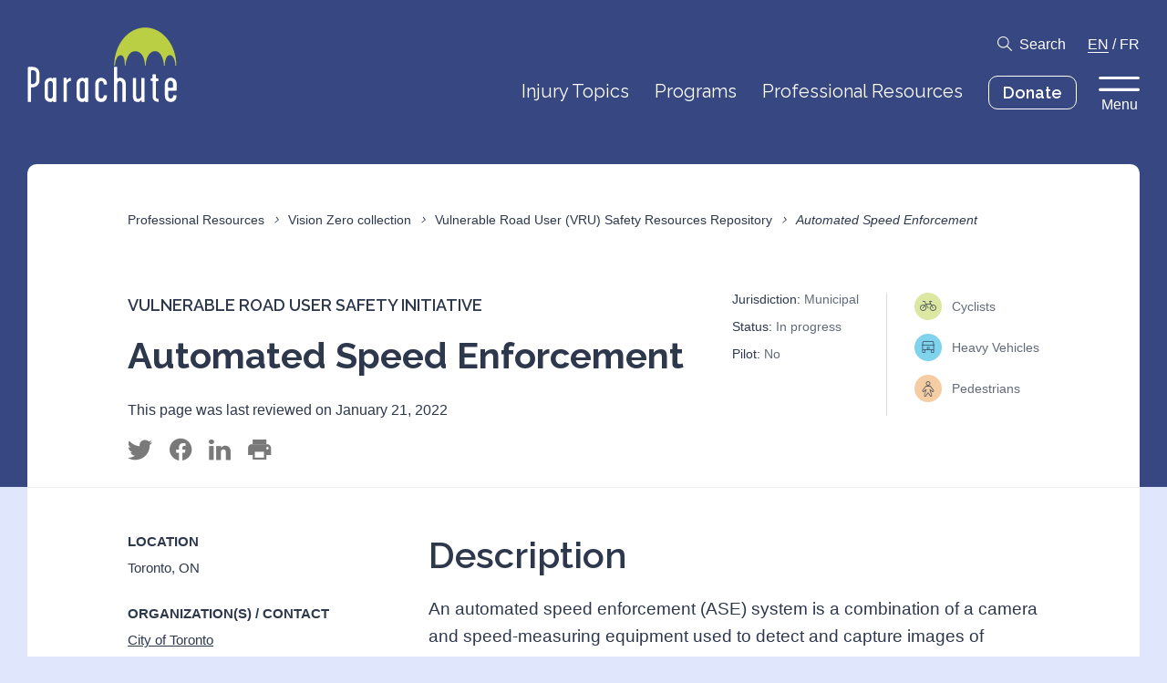

--- FILE ---
content_type: text/html; charset=UTF-8
request_url: https://parachute.ca/en/initiative/automated-speed-enforcement/
body_size: 11901
content:
<!DOCTYPE html>
<!--[if lte IE 6]>
<html id='ie6' class='ie9- ie8- ie7- ie6-' lang="en-CA">
<![endif]-->
<!--[if IE 7]>
<html id='ie7' class='ie9- ie8- ie7-' lang="en-CA">
<![endif]-->
<!--[if IE 8]>
<html id='ie8' class='ie9- ie8-' lang="en-CA">
<![endif]-->
<!--[if IE 9]>
<html id='ie9' class='ie9-' lang="en-CA">
<![endif]-->
<!--[if !(lte IE 9) ]><!-->
<html lang="en-CA">
<!--<![endif]-->
<head>
	<meta charset="UTF-8" />
	<meta http-equiv="X-UA-Compatible" content="IE=EDGE" />

	
	<meta name="viewport" content="width=device-width,initial-scale=1" />
<!--[if lt IE 9]><script src="https://cdnjs.cloudflare.com/ajax/libs/html5shiv/3.7.3/html5shiv.min.js"></script><![endif]-->
<link rel="shortcut icon" type="image/icon" href="https://parachute.ca/favicon.ico" />
<title>Automated Speed Enforcement &#8211; Parachute</title>
<meta name='robots' content='max-image-preview:large' />
	<style>img:is([sizes="auto" i], [sizes^="auto," i]) { contain-intrinsic-size: 3000px 1500px }</style>
	<link rel='dns-prefetch' href='//www.google.com' />
<link rel='stylesheet' id='ctct_form_styles-css' href='https://parachute.ca/wp-content/plugins/constant-contact-forms/assets/css/style.css?ver=2.13.0' type='text/css' media='all' />
<link rel='stylesheet' id='parachute-theme-css' href='https://parachute.ca/wp-content/themes/parachute/assets/css/theme.css?ver=1769259693' type='text/css' media='all' />
<link rel='stylesheet' id='parachute-print-css' href='https://parachute.ca/wp-content/themes/parachute/assets/css/print.css?ver=1769259693' type='text/css' media='print' />
<script type="text/javascript" src="https://parachute.ca/wp-content/themes/parachute/assets/js/dist/modernizr.min.js?ver=6.8.3" id="modernizr-js"></script>
<script type="text/javascript" src="https://ajax.googleapis.com/ajax/libs/jquery/1.12.4/jquery.min.js?ver=1.12.4" id="jquery-core-js"></script>
<link rel="canonical" href="https://parachute.ca/en/initiative/automated-speed-enforcement/" />
	<link rel="apple-touch-icon" sizes="180x180" href="/branding/apple-touch-icon.png">
	<link rel="icon" type="image/png" sizes="32x32" href="/branding/favicon-32x32.png">
	<link rel="icon" type="image/png" sizes="16x16" href="/branding/favicon-16x16.png">
	<link rel="manifest" href="/site.webmanifest">
	<link rel="mask-icon" href="/branding/safari-pinned-tab.svg" color="#BACF43">
	<link rel="shortcut icon" href="/favicon.ico">
	<meta name="msapplication-TileColor" content="#ffffff">
	<meta name="msapplication-config" content="/browserconfig.xml">
	<meta name="theme-color" content="#BACF43">
	
		<!-- GA Google Analytics @ https://m0n.co/ga -->
		<script async src="https://www.googletagmanager.com/gtag/js?id=G-98KTD8NLCJ"></script>
		<script>
			window.dataLayer = window.dataLayer || [];
			function gtag(){dataLayer.push(arguments);}
			gtag('js', new Date());
			gtag('config', 'G-98KTD8NLCJ');
		</script>

	<!-- Google tag (gtag.js) -->
<script async src="https://www.googletagmanager.com/gtag/js?id=AW-945571921"></script>
<script>
  window.dataLayer = window.dataLayer || [];
  function gtag(){dataLayer.push(arguments);}
  gtag('js', new Date());
  gtag('config', 'AW-945571921');
</script>
	<script type="text/javascript" src="https://platform-api.sharethis.com/js/sharethis.js#property=5d35c5f2a7d79100128cb912&product=custom-share-buttons"></script>
	<!--[if lte IE 9]><link rel="stylesheet" type="text/css" href="https://parachute.ca/wp-content/themes/parachute/assets/css/ie.css?v=1769259693" /><![endif]-->
<script>var ajaxurl = "https://parachute.ca/wp-admin/admin-ajax.php";</script>
		<style type="text/css" id="wp-custom-css">
			.ginput_left input, .ginput_right input, .name_first input, .name_last input,.ginput_container_phone input,.ginput_container_text input,.ginput_full input,.ginput_container_email input,.ginput_container_number input,.ginput_container_textarea textarea, .ginput_container_date input

{
border: 1px solid black;
  border-radius: 4px;
}

.address_state select
{
	background-color: #f1f1f1;
}


/* THIS SECTION REMOVES THE FORM TITLE FOR THE NIPD HOSPITAL CHALLENGE FORM */

body #gform_wrapper_20 h2.gform_title {
    display: none !important;
}

/* THIS SECTION REMOVES THE FORM TITLE FOR THE NIPD HOSPITAL CHALLENGE FORM IN FRENCH */

body #gform_wrapper_21 h2.gform_title {
    display: none !important;
}




/* THIS SECTION STYLES THE DROPDOWN MENU FOR THE FOR YOUNG DRIVERS FORM */

.FYD-form-dropdown-menu select
{
	  -webkit-appearance: none;
   -moz-appearance: none
        appearance: none;
	background: #eeeeee;
	border: 1px solid black;
}

.button-vfh
{
	background-color: #440000 !important;
	border: 3px solid red !important;
}
		</style>
		</head>
		<body class="wp-singular initiative-template-default single single-initiative postid-22731 wp-theme-parachute no-js notouch ltr language-en ctct-parachute colorscheme-blue">
		<div id="nav_focus" class="focustrap">
		<nav class="topbar">
			<div class="container">
				<h1 class="logo-wrap"><a href="https://parachute.ca/en/" class="logo"><svg version="1.1" xmlns="http://www.w3.org/2000/svg" viewBox="0 0 165 83">
	<title>Parachute</title>
	<path class="logo-graphic" d="M164.4,42.6h-1c0-4.8-2.1-11.8-6.2-11.8s-5.6,7.1-5.6,11.8h-0.8c0-4.8-2.7-16.2-9.6-16.2h-0.1c-8.4,0.1-10.5,11.4-10.5,16.2h-0.8c0-4.7-1.8-16.1-11-16.1h-0.2c-7.5,0.1-10.2,11.4-10.2,16.1h-0.8c0-4.8-0.5-11.7-4.6-11.7s-6.3,6.9-6.3,11.7h-0.9c0-23.4,15.3-42.4,34.3-42.4S164.4,19.2,164.4,42.6"/>
	<path class="logo-text" d="M160.8,66.2c0,0.8-0.6,0.8-2.9,0.8c-2.2,0-2.7,0-2.7-0.8v-3.6c0-1.6,1.2-3.3,2.8-3.3s2.8,1.6,2.8,3.3L160.8,66.2 M164.6,75.8c0-0.4-0.3-0.5-1.7-0.5c-1.7,0-1.9,0.1-1.9,0.3c0,2.2-1.1,3.4-2.8,3.4s-2.8-1.2-2.8-3.4v-4.2c0-0.7,0.3-1,0.6-1h7.6c1.1,0,1.1-0.5,1.1-0.9v-6.8c0.2-3.6-2.6-6.6-6.1-6.8c-0.1,0-0.2,0-0.3,0c-3.6,0-6.5,2.6-6.5,6.8v13.1c0,4.5,2.8,7,6.5,7C161.8,82.8,164.6,80.8,164.6,75.8 M144.9,81.1c0-1.1,0-1.7-0.3-1.7c-1.7,0-2.8-0.8-2.8-2.2V60.9c0-1,0.3-1.3,2.3-1.3c0.6,0,0.6-0.2,0.6-1.6c0-1.1-0.2-1.4-0.8-1.4c-1.8,0-2.1-0.2-2.1-1.1v-2.7c0-0.8-0.4-0.8-1.9-0.8c-1.3,0-1.7,0-1.7,0.7v2.8c0,0.9-0.1,1.2-1.6,1.2c-0.5,0-0.6,0.3-0.6,1.4c0,0.8,0.1,1.3,0.7,1.3c1.3,0,1.6,0.4,1.6,1.4V77c0,3.2,2.2,5.7,6.5,5.7C145.1,82.8,144.9,82.2,144.9,81.1 M129.3,82.3V56.7c0-0.4-0.3-0.6-1.8-0.6s-1.8,0.1-1.8,0.6v19.4c0,1.9-1.4,3.3-3.7,3.3c-1.6,0-1.9-2.2-1.9-3.6V56.6c0-0.4-0.4-0.5-2-0.5c-1.1,0-1.6,0.1-1.6,0.6v19.1c0,5,1.9,7.1,5.6,7.1c1.5-0.1,2.9-1.1,3.6-2.4c0.3-0.6,0.3-0.2,0.3,0.5c0,0.4,0.1,1.1,0.1,1.5c0,0.3,0.6,0.4,1.8,0.4C129.1,82.8,129.3,82.8,129.3,82.3 M108.6,82.2V62.9c0-4.1-2.6-7-6.5-7c-0.7,0.1-1.4,0.3-2.1,0.7c-0.4,0.2-0.8-0.2-0.8-1V44.2c0-0.5-0.7-0.4-1.9-0.4c-1,0-1.7,0.1-1.7,0.5v37.9c0,0.6,0.8,0.6,1.6,0.6c1.2,0,2,0.1,2-0.6V62.8c0-1.6,1.2-3.3,2.8-3.3c1.6,0,2.8,1.7,2.8,3.3v19.6c0,0.4,0.7,0.4,1.9,0.4C107.8,82.8,108.6,82.8,108.6,82.2 M87.9,75.8c0-0.3-0.3-0.4-1.8-0.4c-1.4,0-1.8,0-1.8,0.2c0,1.4-0.5,3.4-2.8,3.4c-2.2,0-2.8-1.7-2.8-3.4V62.8c0-1.6,1.2-3.3,2.8-3.3c1.6,0,2.8,1.5,2.8,3.7c0,0.3,0.6,0.3,1.9,0.3c1.5,0,1.7-0.1,1.7-0.5c0-4.2-2.8-7-6.5-7c-3.8,0-6.5,2.7-6.5,7v12.9c0,3.7,2.1,7,6.5,7C86,82.8,87.9,79.8,87.9,75.8 M63.5,75.7c0,2.2-1.1,3.4-2.8,3.4s-2.8-1.1-2.8-3.4V62.8c0-1.6,1.2-3.3,2.8-3.3s2.8,1.8,2.8,3.3V75.7z M67.2,82.2V56.6c0-0.6-0.2-0.7-1.9-0.7c-1.3,0-1.7-0.1-1.7,0.3c0,1-0.2,1-0.6,0.6c-0.6-0.6-1.4-0.9-2.2-0.8c-3.6,0-6.5,2.6-6.5,6.8v13.1c0,4.5,2.8,7,6.5,7c2.2,0,2.3-1.5,2.6-1.5c0.5,0,0.3,0.6,0.3,1c0,0.5,0.4,0.5,1.7,0.5C67,82.8,67.2,82.8,67.2,82.2 M48.1,57.9c0-1.3,0.1-1.9-0.3-1.9c-1.7,0.1-3.2,1-4.1,2.5c-0.3,0.6-0.3,0.3-0.3-0.5c0-0.4-0.1-1.1-0.1-1.5S43,56,41.8,56c-1.5,0-1.8,0-1.8,0.4v25.7c0,0.5,0.4,0.6,1.7,0.6c1.4,0,1.9,0,1.9-0.6v-19c0-2.1,2.6-3.5,4.2-3.5C48,59.7,48.1,59,48.1,57.9 M28.2,75.7c0,2.2-1.1,3.4-2.8,3.4c-1.7,0-2.8-1.1-2.8-3.4V62.8c0-1.6,1.2-3.3,2.8-3.3c1.6,0,2.8,1.8,2.8,3.3V75.7z M31.9,82.2V56.6c0-0.6-0.2-0.7-1.9-0.7c-1.3,0-1.7-0.1-1.7,0.3c0,1-0.2,1-0.6,0.6c-0.6-0.6-1.4-0.9-2.2-0.8c-3.6,0-6.5,2.6-6.5,6.8v13.1c0,4.5,2.8,7,6.5,7c2.2,0,2.3-1.5,2.6-1.5c0.5,0,0.3,0.6,0.3,1c0,0.5,0.4,0.5,1.7,0.5C31.7,82.8,31.9,82.8,31.9,82.2 M9.7,58.9c0.1,1.1-0.3,2.2-1.1,2.9C7.8,62.6,6.8,63,5.7,63c-0.4,0.1-0.9,0-1.3-0.1c-0.5-0.3-0.4-1-0.4-1.6V48.9c0-0.3,0-0.6,0.2-0.9c0.2-0.4,1.1-0.4,1.8-0.4c0.9-0.1,1.9,0.2,2.6,0.8c0.8,0.9,1.3,2,1.2,3.2L9.7,58.9L9.7,58.9z M13.3,58.8v-7.2c0-2.3-0.4-4.2-2.1-5.8c-1.6-1.3-3.7-2-5.8-1.9H2.1c-0.5-0.1-0.9,0-1.3,0.3c-0.3,0.4-0.4,0.9-0.4,1.4V82c0,0.8,0.2,0.8,1.7,0.8s1.9,0,1.9-0.9V67.8c0-0.8,0.4-1.2,1.1-1.2c2.3,0.1,4.6-0.7,6.3-2.4C12.7,62.8,13.4,60.8,13.3,58.8"/>
</svg>
</a></h1>
				<div class="menu-wrapper">
					<div class="toolbar-row toolbar-options">
						<a href="#search" class="icon-search toggle">Search</a>
						<span class="language-nav">
																							<a href="https://parachute.ca/en/initiative/automated-speed-enforcement/" rel="alternate" hreflang="en_CA" class="current">EN</a>
															/								<a href="https://parachute.ca/fr/initiative/automated-speed-enforcement-fr/" rel="alternate" hreflang="fr_CA" class="">FR</a>
													</span>
					</div>
					<div class="toolbar-row topbar-nav">
						<ul id="menu-top-navigation" class="menu"><li id="menu-item-3352" class="menu-item menu-item-type-post_type menu-item-object-page menu-item-3352"><a href="https://parachute.ca/en/injury-topics/" class=" "><span class="menu-item-text">Injury Topics</span></a></li>
<li id="menu-item-3353" class="menu-item menu-item-type-post_type menu-item-object-page menu-item-3353"><a href="https://parachute.ca/en/programs/" class=" "><span class="menu-item-text">Programs</span></a></li>
<li id="menu-item-3354" class="menu-item menu-item-type-post_type menu-item-object-page menu-item-3354"><a href="https://parachute.ca/en/professional-resources/" class=" "><span class="menu-item-text">Professional Resources</span></a></li>
<li id="menu-item-12635" class="with-is-style-button menu-item menu-item-type-custom menu-item-object-custom menu-item-12635"><a target="_blank" href="https://parachute.ca/donate" class=" is-style-button"><span class="menu-item-text">Donate</span></a></li>
</ul>						<button type="button" class="menu-toggle toggle" data-toggle="flyout">
							Menu						</button>
											</div>
				</div>
			</div>
		</nav>

		<aside id="search" class="takeover">
	<div class="search-form">
		<div class="container">
			<form action="" class="search-bar">
				<label for="search_main" class="screen-reader-text">Search something specific</label>
				<input type="search" id="search_main" class="search-input" name="s" placeholder="Search something specific" autocomplete="off" />
				<button type="submit" class="icon icon-search">Search</button>
			</form>

			<div id="search_suggestions">
				<h2>Popular Searches</h2>
								<ul class="menu is-style-inline">
											<li><input type="button" class="search-suggestion" value="Concussion" /></li>
											<li><input type="button" class="search-suggestion" value="Home safety" /></li>
											<li><input type="button" class="search-suggestion" value="Seniors falls" /></li>
											<li><input type="button" class="search-suggestion" value="Sports and recreation" /></li>
											<li><input type="button" class="search-suggestion" value="Road safety" /></li>
											<li><input type="button" class="search-suggestion" value="Vision Zero" /></li>
									</ul>
							</div>
		</div>
	</div>
	<div id="search_results">
		<div class="container">
			<button data-expand="search_filters" class="expander only-on-mobile only-if-js">Filter by</button>

			<div id="search_filters" class="search-results-sidebar">
				<div class="search-filter-section">
					<h3 class="search-heading">
						Filter by type						<button class="clear hide-on-mobile">Clear</button>
						<button data-expand="search_filters_types" class="expander only-on-mobile only-if-js">Expand</button>
					</h3>
					<div id="search_filters_types" class="inner">
						<ul class="menu search-filter-list">
															<li>
									<label class="checkbox search-filter-label">
										<input type="checkbox" name="type" value="injury_topic" class="search-filter">
										Injury Topics									</label>
								</li>
															<li>
									<label class="checkbox search-filter-label">
										<input type="checkbox" name="type" value="program" class="search-filter">
										Programs									</label>
								</li>
															<li>
									<label class="checkbox search-filter-label">
										<input type="checkbox" name="type" value="pro_resource" class="search-filter">
										Professional Resources									</label>
								</li>
															<li>
									<label class="checkbox search-filter-label">
										<input type="checkbox" name="type" value="page" class="search-filter">
										Pages									</label>
								</li>
															<li>
									<label class="checkbox search-filter-label">
										<input type="checkbox" name="type" value="news_release" class="search-filter">
										News releases									</label>
								</li>
															<li>
									<label class="checkbox search-filter-label">
										<input type="checkbox" name="type" value="post" class="search-filter">
										Posts									</label>
								</li>
															<li>
									<label class="checkbox search-filter-label">
										<input type="checkbox" name="type" value="resource" class="search-filter">
										Resources									</label>
								</li>
															<li>
									<label class="checkbox search-filter-label">
										<input type="checkbox" name="type" value="profile" class="search-filter">
										Profiles									</label>
								</li>
															<li>
									<label class="checkbox search-filter-label">
										<input type="checkbox" name="type" value="report" class="search-filter">
										Reports									</label>
								</li>
													</ul>
					</div>
				</div>

				<div class="search-filter-section">
					<h3 class="search-heading">
						Filter by tag						<button class="clear hide-on-mobile">Clear</button>
						<button data-expand="search_filters_tags" class="expander only-on-mobile only-if-js">Expand</button>
					</h3>
					<div id="search_filters_tags" class="inner">
													<h4 class="search-subheading">I am a…</h4>
							<ul class="menu search-filter-list">
																	<li>
										<label class="checkbox search-filter-label">
											<input type="checkbox" name="target_demographic" value="37" class="search-filter">
											Athlete/coach										</label>
									</li>
																	<li>
										<label class="checkbox search-filter-label">
											<input type="checkbox" name="target_demographic" value="38" class="search-filter">
											Community organizer										</label>
									</li>
																	<li>
										<label class="checkbox search-filter-label">
											<input type="checkbox" name="target_demographic" value="39" class="search-filter">
											Educator										</label>
									</li>
																	<li>
										<label class="checkbox search-filter-label">
											<input type="checkbox" name="target_demographic" value="40" class="search-filter">
											Health-care practitioner										</label>
									</li>
																	<li>
										<label class="checkbox search-filter-label">
											<input type="checkbox" name="target_demographic" value="41" class="search-filter">
											Member of the public										</label>
									</li>
																	<li>
										<label class="checkbox search-filter-label">
											<input type="checkbox" name="target_demographic" value="42" class="search-filter">
											Parent/caregiver										</label>
									</li>
																	<li>
										<label class="checkbox search-filter-label">
											<input type="checkbox" name="target_demographic" value="44" class="search-filter">
											Researcher										</label>
									</li>
																	<li>
										<label class="checkbox search-filter-label">
											<input type="checkbox" name="target_demographic" value="45" class="search-filter">
											Road safety professional										</label>
									</li>
																	<li>
										<label class="checkbox search-filter-label">
											<input type="checkbox" name="target_demographic" value="46" class="search-filter">
											Senior										</label>
									</li>
																	<li>
										<label class="checkbox search-filter-label">
											<input type="checkbox" name="target_demographic" value="47" class="search-filter">
											Youth										</label>
									</li>
															</ul>
													<h4 class="search-subheading">Looking for information about…</h4>
							<ul class="menu search-filter-list">
																	<li>
										<label class="checkbox search-filter-label">
											<input type="checkbox" name="subject_demographic" value="51" class="search-filter">
											Adults										</label>
									</li>
																	<li>
										<label class="checkbox search-filter-label">
											<input type="checkbox" name="subject_demographic" value="49" class="search-filter">
											Children (5-12)										</label>
									</li>
																	<li>
										<label class="checkbox search-filter-label">
											<input type="checkbox" name="subject_demographic" value="48" class="search-filter">
											Infants/Toddlers (0-4)										</label>
									</li>
																	<li>
										<label class="checkbox search-filter-label">
											<input type="checkbox" name="subject_demographic" value="52" class="search-filter">
											Older Adults										</label>
									</li>
																	<li>
										<label class="checkbox search-filter-label">
											<input type="checkbox" name="subject_demographic" value="50" class="search-filter">
											Youth (13-24)										</label>
									</li>
															</ul>
											</div>
				</div>
			</div>

			<div class="search-results-body">
				<h2 class="search-heading">Results for <q id="search_query"></q></h2>
				<div class="search-results-inner">
					<div class="search-pagination above">
						<span class="-page">0</span>/<span class="-page-count">0</span> Pages						<div class="search-pagination-buttons">
							<button class="-prev-results icon icon-arrow-left" disabled>Previous Page</button>
							<button class="-next-results icon icon-arrow-right" disabled>Next Page</button>
						</div>
					</div>
					<div class="search-results-list -results"></div>
					<div class="search-results-empty">
						<p>No results found.</p>
					</div>
					<div class="search-pagination below">
						<span class="-page">0</span>/<span class="-page-count">0</span> Pages						<div class="search-pagination-buttons">
							<button class="-prev-results icon icon-arrow-left" disabled>Previous Page</button>
							<button class="-next-results icon icon-arrow-right" disabled>Next Page</button>
						</div>
					</div>
				</div>
			</div>
		</div>
	</div>
</aside>
	</div>

	<nav id="flyout" class="takeover flyout focustrap">
	<div class="flyout-backdrop toggle" data-toggle="flyout"></div>
	<div class="flyout-inner">
		<button type="button" class="icon-close close toggle" data-toggle="flyout">Back</button>
		<div class="menu-wrapper primary">
			<ul id="menu-major-pages" class="menu is-style-list"><li id="menu-item-3356" class="menu-item menu-item-type-post_type menu-item-object-page menu-item-home menu-item-3356"><a href="https://parachute.ca/en/" class=" "><span class="menu-item-text">Home</span></a></li>
<li id="menu-item-3357" class="menu-item menu-item-type-post_type menu-item-object-page menu-item-3357"><a href="https://parachute.ca/en/injury-topics/" class=" "><span class="menu-item-text">Injury Topics</span></a></li>
<li id="menu-item-3358" class="menu-item menu-item-type-post_type menu-item-object-page menu-item-3358"><a href="https://parachute.ca/en/programs/" class=" "><span class="menu-item-text">Programs</span></a></li>
<li id="menu-item-3359" class="menu-item menu-item-type-post_type menu-item-object-page menu-item-3359"><a href="https://parachute.ca/en/professional-resources/" class=" "><span class="menu-item-text">Professional Resources</span></a></li>
<li id="menu-item-12224" class="menu-item menu-item-type-custom menu-item-object-custom menu-item-12224"><a target="_blank" href="http://parachute.ca/donate" class=" "><span class="menu-item-text">Donate</span></a></li>
<li id="menu-item-3361" class="with-toggle menu-item menu-item-type-custom menu-item-object-custom menu-item-3361"><a href="#search" class=" toggle"><span class="menu-item-text">Search</span></a></li>
</ul>					</div>

		<div class="menu-wrapper secondary">
			<ul id="menu-minor-pages" class="menu is-style-inline"><li id="menu-item-3362" class="menu-item menu-item-type-post_type menu-item-object-page menu-item-3362"><a href="https://parachute.ca/en/about-us/" class=" "><span class="menu-item-text">About us</span></a></li>
<li id="menu-item-3363" class="menu-item menu-item-type-post_type menu-item-object-page menu-item-3363"><a href="https://parachute.ca/en/media/" class=" "><span class="menu-item-text">Media</span></a></li>
<li id="menu-item-3364" class="menu-item menu-item-type-post_type menu-item-object-page menu-item-3364"><a href="https://parachute.ca/en/partners-and-donors/" class=" "><span class="menu-item-text">Partners and donors</span></a></li>
</ul>					</div>

				<div class="menu-wrapper tertiary">
			<h2>Highlighted Links</h2>
			<ul id="menu-highlighted-links" class="menu is-style-list"><li id="menu-item-22746" class="menu-item menu-item-type-post_type menu-item-object-pro_resource menu-item-22746"><a href="https://parachute.ca/en/professional-resource/vision-zero-collection/vulnerable-road-user-safety-resources-repository/" class=" "><span class="menu-item-text">Vulnerable Road User (VRU) Safety Resources Repository</span></a></li>
<li id="menu-item-22745" class="menu-item menu-item-type-post_type menu-item-object-pro_resource menu-item-22745"><a href="https://parachute.ca/en/professional-resource/cost-of-injury-in-canada/" class=" "><span class="menu-item-text">Cost of Injury in Canada</span></a></li>
</ul>					</div>
		
		<div class="flyout-footer">
			<span>Follow @parachutecanada</span>
			<nav class="social">
										<a href="https://www.facebook.com/parachutecanada" target="_blank" rel="me nofollow" class="icon icon-facebook">Facebook</a>
								<a href="https://www.instagram.com/parachutecanada/" target="_blank" rel="me nofollow" class="icon icon-instagram">Instagram</a>
								<a href="https://www.linkedin.com/company/parachute---leaders-in-injury-prevention" target="_blank" rel="me nofollow" class="icon icon-linkedin">Linkedin</a>
														<a href="https://twitter.com/parachutecanada" target="_blank" rel="me nofollow" class="icon icon-twitter">Twitter</a>
								<a href="http://www.youtube.com/parachutecanada" target="_blank" rel="me nofollow" class="icon icon-youtube">Youtube</a>
						</nav>
		</div>
	</div>
</nav>

	<div id="body">

	<header class="banner banner-has-metadata">
	
	<div class="container">
		<div class="page-header document-header">
				<nav class="menu breadcrumb">
					<a href="https://parachute.ca/en/professional-resources/" class="breadcrumb-item">Professional Resources</a>
			<i class="breadcrumb-spacer"></i>
					<a href="https://parachute.ca/en/professional-resource/vision-zero-collection/" class="breadcrumb-item">Vision Zero collection</a>
			<i class="breadcrumb-spacer"></i>
					<a href="https://parachute.ca/en/professional-resource/vision-zero-collection/vulnerable-road-user-safety-resources-repository/" class="breadcrumb-item">Vulnerable Road User (VRU) Safety Resources Repository</a>
			<i class="breadcrumb-spacer"></i>
							<span class="breadcrumb-item current">Automated Speed Enforcement</span>
			</nav>

			<div class="document-header__content">
				<div class="metadata">
					<div class="metadata__content">
						<p>Jurisdiction: <span>Municipal</span></p>
						<p>Status: <span>In progress</span></p>
						<p>Pilot: <span>No</span></p>
					</div>
					<div class="metadata__graphic">
						<p class="with-icon-bike is-color-green">Cyclists</p><p class="with-icon-truck is-color-cyan">Heavy Vehicles</p><p class="with-icon-person is-color-orange">Pedestrians</p>					</div>
				</div>

				<div class="inner">
					
					<p class="banner-kicker">Vulnerable Road User Safety Initiative</p>
					<h1 class="banner-title">Automated Speed Enforcement</h1>

											<p class="review-status">This page was last reviewed on January 21, 2022</p>
					
					<div class="share">
	<button type="button" class="st-custom-button icon icon-twitter" data-network="twitter">Tweet This</button>
	<button type="button" class="st-custom-button icon icon-facebook" data-network="facebook">Share on Facebook</button>
	<button type="button" class="st-custom-button icon icon-linkedin" data-network="linkedin">Share on LinkedIn</button>
	<button type="button" class="st-custom-button icon icon-print" data-network="print">Print This</button>
</div>
				</div>
			</div>
		</div>
	</div>
</header>

	<div id="content">
		<div class="container">
							<div class="page-wrapper">
					
<div class="parachute-article wp-block-parachute-article"><div class="parachute-article__sidebar">
<dl class="parachute-stat-list">
<div class="parachute-stat">
		<dt class="parachute-stat__title">Location</dt>
		<dd class="parachute-stat__content">Toronto, ON</dd>
	</div>

<div class="parachute-stat">
		<dt class="parachute-stat__title">Organization(s) / Contact</dt>
		<dd class="parachute-stat__content"><a rel="noreferrer noopener" href="https://www.toronto.ca/home/contact-us/" target="_blank">City of Toronto</a><br><br>To contact initiative representatives, <br>please email <a rel="noreferrer noopener" href="mailto:RoadSafetyUsers-Usagerssecuriteroutiere@tc.gc.ca" target="_blank">RoadSafetyUsers-Usagerssecuriteroutiere@tc.gc.ca</a></dd>
	</div>

<div class="parachute-stat">
		<dt class="parachute-stat__title">Timeline</dt>
		<dd class="parachute-stat__content">2020–ongoing</dd>
	</div>
<div class="parachute-stat">
		<dt class="parachute-stat__title">Safety Measure</dt>
		<dd class="parachute-stat__content">Automated Enforcement</dd>
	</div></dl>
</div>

<div class="parachute-article__body">

<h2 class="wp-block-heading" id="description">Description</h2>



<p>An automated speed enforcement (ASE) system is a combination of a camera and speed-measuring equipment used to detect and capture images of speeding vehicles. Images are then reviewed by provincial offence officers who issue tickets to the offending vehicle owner. Fines are the only permitted penalty to be administered using ASE.</p>



<h2 class="wp-block-heading" id="objective">Objective</h2>



<p>Increase road safety, reduce speeding and raise public awareness about the need to slow down and obey posted speed limits.</p>



<h2 class="wp-block-heading" id="overview">Overview</h2>



<p>In December 2019, Ontario Regulation 398/19 was published under the Highway Traffic Act, permitting the permanent or temporary installation of ASE systems on or adjacent to any highway. According to the Highway Traffic Act, these systems can only be installed in a school zone or community safety zone (CSZ) with a speed limit of less than 80 km/h.</p>



<p>In July 2020, 50 ASE systems installed city-wide on local, collector and arterial roads in CSZs near schools in Toronto officially began issuing tickets. Signage was posted nearby to warn drivers of an approaching CSZ with an ASE system in use. Locations for each system were selected using a two-stage process developed based on best practices and provincial guidelines. The first stage involved initial screening and prioritization based on collision and speed data. The second stage involved a manual review of each site&#8217;s suitability, which considered the surrounding geographical environment and traffic infrastructure, among other factors. </p>



<p>The permanent installation of these systems was preceded by a four-month pilot project which ran from September to December 2018 and a public education campaign which ran from January 20 to March 31, 2020. The pilot was used to better understand the processes and requirements involved with ASE; the education campaign was used to inform residents of the installation and remind them of the dangers of speeding. No tickets were issued by the city during these periods. However, as part of the education campaign, warning letters were issued in lieu of tickets. A total of 25,000 warning letters were issued during the campaign. </p>



<p>The ASE program is designed to work in tandem with other Vision Zero strategies. As of November 2021, enforcement is underway at the fourth round of locations.</p>



<h2 class="wp-block-heading" id="data-and-lessons-learned">Data and lessons learned</h2>



<p>Preliminary findings released by the City demonstrate a positive impact on driver behaviour where speed cameras were placed. According to an ongoing evaluation study conducted by the Hospital for Sick Children, the number of vehicles travelling in excess of the speed limit decreased at the first round of locations during the July to November 2020 ticketing period, compared to the period when there were no ASE devices prior to 2019. Some of the early results indicate:</p>



<ul class="wp-block-list"><li>The percentage of speeding vehicles reduced from the period prior to the installation of the devices. For example, in 40 km/h zones, the percentage of speeding vehicles dropped from 49 per cent to 28 per cent. In 30 km/h zones, the percentage of speeding vehicles dropped from 55 per cent to 44 per cent.</li><li>Vehicle traffic travelling in excess of the posted speed limit reduced from 51 per cent during the warning period to 36 per cent during the first ticketing period (July to November 2020).</li><li>The average excess speed was reduced from 18 km/h to 6 km/h in 40 km/h zones, and from 12 km/h to 9 km/h in 30 km/h zones.</li></ul>



<p>During the first year of enforcement from July 2020 to July 2021, a total of 227,322 tickets were issued by ASE devices. Additional data and lessons learned will be provided as findings from the initiative become available.</p>



<p>Automated speed enforcement pilot projects have also been implemented in the provinces of Québec and Saskatchewan. Following an initial pilot project in 2009, the Province of Québec began a second photo radar device implementation phase in 2015. The cities of Montréal, Laval, Gatineau, and the regions of Longueuil and Québec participated in a municipal co-operation pilot project to evaluate the types of devices most suitable for a municipal context. The Ministry of Transportation of Québec (2018) found photo radar systems resulted in a decrease in average vehicle speeds and the number of collisions involving bodily injury. A follow-up evaluation found a 29 per cent reduction in the number of speeding vehicles following the installation of photo radar devices in a 50 km/h zone in Montréal. Additionally, collision data from sites equipped with photo radar devices in Montréal indicated reductions ranging from 33 per cent to 79 per cent in collisions involving bodily injury since 2005.</p>



<p>In December 2014, the Government of Saskatchewan introduced the Photo Speed Enforcement Pilot Program in select high-speed locations and school zones. The Traffic Safety Program Evaluation of Saskatchewan Government Insurance (2018) found that the pilot positively impacted speeding behaviour at both high-speed and school-zone locations. The pilot was also found to have a positive impact on the severity and frequency of collisions. Photo speed enforcement was associated with reducing 35 casualty collisions (28 from high-speed locations and seven from school zones), resulting in an estimated 50 fewer injuries (40 from high-speed locations and 10 from school zones).</p>



<h2 class="wp-block-heading" id="next-steps">Next steps</h2>



<p>ASE systems in Toronto will rotate locations every three to four months to enforce speed limits and raise awareness about the risks related to speeding in other parts of the city.</p>

 	<div id="resources" class="related-listing type-resource">
		<h2 class="listing-header icon-resource">Resources</h2>
					
	
			<ul class="menu listing-items has-collapsibles">
			<li class="resource collapsible type-resource">
	<div class="resource-summary collapsible-header">
		<span class="resource-label">
			Bilan du projet pilote de coopération municipale des cinémomètres photographiques et systèmes photographiques de contrôle de circulation aux feux rouges								</span>
		<div class="resource-ui">
			<a href="https://www.transports.gouv.qc.ca/fr/securite-signalisation/securite/radars-photo-surveillance-feux-rouges/Documents/bilan-projet-pilote-cooperation-municipale.pdf" rel="external nofollow" target="_blank" class="link type-pdf resource-link">PDF</a>							<button class="collapsible-toggle icon">More</button>
					</div>
	</div>
			<div class="resource-details collapsible-content">
			<div class="inner">
				
				<div class="resource-excerpt">
					<p>Période : octobre 2015 à juin 2017. Gouvernement du Québec, ministère des Transports (2018)</p>

									</div>
			</div>
		</div>
	</li>
<li class="resource collapsible type-resource">
	<div class="resource-summary collapsible-header">
		<span class="resource-label">
			An Evaluation of the Photo Speed Enforcement Pilot Program in Saskatchewan: (March 2015–March 2017) Final Report								</span>
		<div class="resource-ui">
			<a href="https://www.sgi.sk.ca/documents/625510/627014/Photo+Speed+Enforcement+Evaluation+Report.pdf/49b180a0-a9b3-45af-9c41-f53a0a180040" rel="external nofollow" target="_blank" class="link type-link resource-link">Link</a>							<button class="collapsible-toggle icon">More</button>
					</div>
	</div>
			<div class="resource-details collapsible-content">
			<div class="inner">
				
				<div class="resource-excerpt">
					<p>Traffic Safety Program Evaluation Saskatchewan Government Insurance (2018)</p>

									</div>
			</div>
		</div>
	</li>
<li class="resource collapsible type-resource">
	<div class="resource-summary collapsible-header">
		<span class="resource-label">
			Preliminary Automated Speed Enforcement evaluation data points to increased compliance and reduced speeding in first year of implementation								</span>
		<div class="resource-ui">
			<a href="https://www.toronto.ca/news/preliminary-automated-speed-enforcement-evaluation-data-points-to-increased-compliance-and-reduced-speeding-in-first-year-of-implementation" rel="external nofollow" target="_blank" class="link type-link resource-link">Link</a>							<button class="collapsible-toggle icon">More</button>
					</div>
	</div>
			<div class="resource-details collapsible-content">
			<div class="inner">
				
				<div class="resource-excerpt">
					<p>News Release prepared by the City of Toronto (2021)</p>

									</div>
			</div>
		</div>
	</li>
		</ul>
				</div>
</div></div>




				</div>

				
				<div class="totop">
	<a href="#">Top</a>
</div>
					</div>
	</div>

	
<!-- footer-blocks -->
	
	<footer class="footer-block footer-block--contact-us is-color-dark is-format-default">
				<div class="container">
			<h2 class="footer-block-title">Contact us</h2>
			<div class="content">
				
<div class="wp-block-columns has-2-columns">
<div class="wp-block-column">
<dl class="wp-block-parachute-description"><div class="wp-block-parachute-description__row"><dt class="wp-block-parachute-description__title">Head office<br>(mailing address only)</dt><dd class="wp-block-parachute-description__content">
<p>150 Eglinton Ave East Suite 308<br>Toronto, Ontario M4P 1E8</p>
</dd></div><div class="wp-block-parachute-description__row"><dt class="wp-block-parachute-description__title">Telephone</dt><dd class="wp-block-parachute-description__content">
<p>647-776-5100</p>
</dd></div><div class="wp-block-parachute-description__row is-addendum"><dt class="wp-block-parachute-description__title">Toll-free</dt><dd class="wp-block-parachute-description__content">
<p>1-888-537-7777</p>
</dd></div><div class="wp-block-parachute-description__row"><dt class="wp-block-parachute-description__title">Email</dt><dd class="wp-block-parachute-description__content">
<p><a href="mailto:info@parachute.ca">info@parachute.ca</a></p>
</dd></div><div class="wp-block-parachute-description__row is-addendum"><dt class="wp-block-parachute-description__title">For media enquiries,<br>please contact</dt><dd class="wp-block-parachute-description__content">
<p><a href="mailto:media@parachute.ca">media@parachute.ca</a><br>647-776-5128</p>
</dd></div><div class="wp-block-parachute-description__row"><dt class="wp-block-parachute-description__title">Charitable registration number:</dt><dd class="wp-block-parachute-description__content">
<p>13308 8419 RR0001</p>
</dd></div></dl>
</div>



<div class="wp-block-column">
<dl class="wp-block-parachute-description hide-on-mobile"><div class="wp-block-parachute-description__row"><dt class="wp-block-parachute-description__title">Site map</dt><dd class="wp-block-parachute-description__content"><nav class="wp-block-parachute-menu is-style-plain"><ul id="menu-site-map-major" class="menu"><li id="menu-item-3366" class="menu-item menu-item-type-post_type menu-item-object-page menu-item-3366"><a href="https://parachute.ca/en/injury-topics/" class=" "><span class="menu-item-text">Injury Topics</span></a></li>
<li id="menu-item-3367" class="menu-item menu-item-type-post_type menu-item-object-page menu-item-3367"><a href="https://parachute.ca/en/programs/" class=" "><span class="menu-item-text">Programs</span></a></li>
<li id="menu-item-3368" class="menu-item menu-item-type-post_type menu-item-object-page menu-item-3368"><a href="https://parachute.ca/en/professional-resources/" class=" "><span class="menu-item-text">Professional Resources</span></a></li>
</ul></nav>


<hr class="wp-block-separator has-css-opacity"/>



<div class="wp-block-columns has-2-columns fluid">
<div class="wp-block-column"><nav class="wp-block-parachute-menu is-style-plain"><ul id="menu-secondary-pages-part-1" class="menu"><li id="menu-item-6151" class="menu-item menu-item-type-post_type menu-item-object-page menu-item-6151"><a href="https://parachute.ca/en/about-us/" class=" "><span class="menu-item-text">About us</span></a></li>
<li id="menu-item-6152" class="menu-item menu-item-type-post_type menu-item-object-page menu-item-6152"><a href="https://parachute.ca/en/careers/" class=" "><span class="menu-item-text">Careers</span></a></li>
<li id="menu-item-6153" class="menu-item menu-item-type-post_type menu-item-object-page menu-item-6153"><a href="https://parachute.ca/en/media/" class=" "><span class="menu-item-text">Media</span></a></li>
</ul></nav></div>



<div class="wp-block-column"><nav class="wp-block-parachute-menu is-style-plain"><ul id="menu-secondary-pages-part-2" class="menu"><li id="menu-item-6154" class="menu-item menu-item-type-post_type menu-item-object-page menu-item-6154"><a href="https://parachute.ca/en/partners-and-donors/" class=" "><span class="menu-item-text">Partners and donors</span></a></li>
</ul></nav></div>
</div>
</dd></div><div class="wp-block-parachute-description__row"><dt class="wp-block-parachute-description__title">Connect with us</dt><dd class="wp-block-parachute-description__content"><nav class="social">
										<a href="https://www.facebook.com/parachutecanada" target="_blank" rel="me nofollow" class="icon icon-facebook">Facebook</a>
								<a href="https://www.instagram.com/parachutecanada/" target="_blank" rel="me nofollow" class="icon icon-instagram">Instagram</a>
								<a href="https://www.linkedin.com/company/parachute---leaders-in-injury-prevention" target="_blank" rel="me nofollow" class="icon icon-linkedin">Linkedin</a>
														<a href="https://twitter.com/parachutecanada" target="_blank" rel="me nofollow" class="icon icon-twitter">Twitter</a>
								<a href="http://www.youtube.com/parachutecanada" target="_blank" rel="me nofollow" class="icon icon-youtube">Youtube</a>
						</nav>
</dd></div></dl>
</div>
</div>



<p>Parachute acknowledges that our national office sits on what has been the ancestral land of the Wendat, the Haudenosaunee Confederacy, and the Anishinabek Nation, including the Mississaugas of the Credit First Nation, since time immemorial to today.</p>



<p class="has-text-align-right is-style-small"><a href="https://parachute.ca/en/terms-of-use-and-privacy-policy/">Terms and Conditions</a></p>
			</div>
		</div>
					<p class="premise-credit">Site by <a href="https://premise.ca/" target="_blank">Premise:</a></p>
			</footer>

<!-- /footer-blocks-->

	</div><!-- #body -->

<script type="speculationrules">
{"prefetch":[{"source":"document","where":{"and":[{"href_matches":"\/en\/*"},{"not":{"href_matches":["\/wp-*.php","\/wp-admin\/*","\/wp-content\/uploads\/*","\/wp-content\/*","\/wp-content\/plugins\/*","\/wp-content\/themes\/parachute\/*","\/en\/*\\?(.+)"]}},{"not":{"selector_matches":"a[rel~=\"nofollow\"]"}},{"not":{"selector_matches":".no-prefetch, .no-prefetch a"}}]},"eagerness":"conservative"}]}
</script>
<script type="text/javascript" src="https://parachute.ca/wp-content/plugins/constant-contact-forms/assets/js/ctct-plugin-recaptcha-v2.min.js?ver=2.13.0" id="recaptcha-v2-js"></script>
<script async="async" defer type="text/javascript" src="//www.google.com/recaptcha/api.js?hl=en&amp;onload=renderReCaptcha&amp;render=explicit&amp;ver=2.13.0" id="recaptcha-lib-v2-js"></script>
<script type="text/javascript" src="https://parachute.ca/wp-content/plugins/constant-contact-forms/assets/js/ctct-plugin-frontend.min.js?ver=2.13.0" id="ctct_frontend_forms-js"></script>
<script type="text/javascript" id="parachute-theme-js-extra">
/* <![CDATA[ */
var PARACHUTE = {"language":"en","searchurl":"https:\/\/parachute.ca\/wp-json\/parachute\/search","fetchurl":"https:\/\/parachute.ca\/wp-admin\/admin-ajax.php"};
/* ]]> */
</script>
<script type="text/javascript" src="https://parachute.ca/wp-content/themes/parachute/assets/js/dist/theme.min.js?ver=1769259693" id="parachute-theme-js"></script>
</body>
</html>


--- FILE ---
content_type: text/javascript
request_url: https://parachute.ca/wp-content/themes/parachute/assets/js/dist/theme.min.js?ver=1769259693
body_size: 9765
content:
!function(){"use strict";function t(t,e){(null==e||e>t.length)&&(e=t.length);for(var a=0,n=Array(e);a<e;a++)n[a]=t[a];return n}function e(e,a){if(e){if("string"==typeof e)return t(e,a);var n={}.toString.call(e).slice(8,-1);return"Object"===n&&e.constructor&&(n=e.constructor.name),"Map"===n||"Set"===n?Array.from(e):"Arguments"===n||/^(?:Ui|I)nt(?:8|16|32)(?:Clamped)?Array$/.test(n)?t(e,a):void 0}}function a(a){return function(e){if(Array.isArray(e))return t(e)}(a)||function(t){if("undefined"!=typeof Symbol&&null!=t[Symbol.iterator]||null!=t["@@iterator"])return Array.from(t)}(a)||e(a)||function(){throw new TypeError("Invalid attempt to spread non-iterable instance.\nIn order to be iterable, non-array objects must have a [Symbol.iterator]() method.")}()}function n(t,a){return function(t){if(Array.isArray(t))return t}(t)||function(t,e){var a=null==t?null:"undefined"!=typeof Symbol&&t[Symbol.iterator]||t["@@iterator"];if(null!=a){var n,i,r,s,o=[],c=!0,l=!1;try{if(r=(a=a.call(t)).next,0===e);else for(;!(c=(n=r.call(a)).done)&&(o.push(n.value),o.length!==e);c=!0);}catch(t){l=!0,i=t}finally{try{if(!c&&null!=a.return&&(s=a.return(),Object(s)!==s))return}finally{if(l)throw i}}return o}}(t,a)||e(t,a)||function(){throw new TypeError("Invalid attempt to destructure non-iterable instance.\nIn order to be iterable, non-array objects must have a [Symbol.iterator]() method.")}()}function i(t,e,a){if(t&&void 0!==t.onanimationend){var n="animating-".concat(e?"in":"out"),i="".concat(n,"--").concat(a?"prev":"next");t.classList.add(n,i),t.addEventListener("animationend",function(){t.classList.remove(n,i)},{once:!0})}}var r=new WeakMap,s="a[href], button, input, select, textarea, details, [tabindex]";function o(t){if(t.disabled)return!1;if(t.tabIndex<0)return!1;if("false"===t.getAttribute("aria-selected"))return!1;if("none"===t.style.display)return!1;if("hidden"===t.style.visibility)return!1;if("fixed"!==t.style.position&&!t.offsetParent)return!1;var e=r.get(t);return e||(e=getComputedStyle(t),r.set(t,e)),"hidden"!==e.visibility}function c(t,e,a){return"boolean"==typeof a&&(a=a?1:-1),t+=a,a>0&&t>e-1&&(t=0),a<0&&t<0&&(t=e-1),t}var l=10;function d(t,e,n){var i,r;if(t&&("string"==typeof t?(r=t,i=document.getElementById(r)):r=(i=t).id,i)){var c=document.querySelectorAll('[aria-controls="'.concat(r,'"], [data-target="').concat(r,'"]'));if(null==e&&(e="true"===i.getAttribute("aria-hidden")),c.forEach(function(t){t.hasAttribute("aria-expanded")&&t.setAttribute("aria-expanded",e),t.hasAttribute("aria-selected")&&(t.tabIndex=e?null:-1,t.setAttribute("aria-selected",e))}),i.setAttribute("aria-hidden",!e),e&&n){"dialog"===i.getAttribute("role")&&i.classList.contains("js-modal--stackable")&&(i.style.zIndex=++l);var d=a(i.querySelectorAll("[autofocus]")).find(o);if(d)d.focus();else if(i.tabIndex>0||i.hasAttribute("tabindex"))i.focus();else{var u=a(i.querySelectorAll(s)).find(o);u&&u.focus()}}var f=new CustomEvent("toggle-".concat(e?"on":"off"),{bubbles:!0});return i.dispatchEvent(f),e}}var u=new WeakMap;function f(){var t=arguments.length>0&&void 0!==arguments[0]?arguments[0]:[],e=new WeakMap;function n(t,a){var n=window.matchMedia(a);function i(){var a=document.querySelectorAll(".js-".concat(t,"-modal"));n.matches?a.forEach(function(t){var a;t.removeAttribute("tabindex"),t.removeAttribute("role"),t.setAttribute("aria-hidden",!1),null===(a=e.get(t))||void 0===a||a(!1)}):a.forEach(function(t){var a;t.tabIndex=-1,t.setAttribute("role","dialog"),t.setAttribute("aria-hidden",!0),null===(a=e.get(t))||void 0===a||a(!0)})}return i(),void 0===n.addEventListener?n.addListener(i):n.addEventListener("change",i),n}document.querySelectorAll(".js-modal").forEach(function(t){t.tabIndex=-1,t.setAttribute("role","dialog"),t.setAttribute("aria-hidden",!0);var n=function(t){var e,n=arguments.length>1&&void 0!==arguments[1]?arguments[1]:s,i=arguments.length>2&&void 0!==arguments[2]?arguments[2]:{},r=arguments.length>3&&void 0!==arguments[3]?arguments[3]:null;function l(t,a,n){if(e&&("function"!=typeof i.ignoreCondition||!i.ignoreCondition(a,t,n))){var s,o=n.indexOf(t);if(i.arrowKeys)switch(a.key){case"ArrowUp":i.leftRightOnly||(s=c(o,n.length,-1));break;case"ArrowLeft":i.upDownOnly||(s=c(o,n.length,-1));break;case"ArrowDown":i.leftRightOnly||(s=c(o,n.length,1));break;case"ArrowRight":i.upDownOnly||(s=c(o,n.length,1));break;case"Home":s=0;break;case"End":s=n.length-1}else"Tab"===a.key&&(s=c(o,n.length,!a.shiftKey));void 0!==s&&(a.preventDefault(),n[s].focus(),"function"==typeof r&&r(n[s]))}}return"boolean"==typeof n&&(i=n,n=s),"function"==typeof n&&(r=n,n=s),"function"==typeof i&&(r=i,i=!1),n instanceof NodeList&&(n=a(n)),"string"==typeof n?t.addEventListener("keydown",function(e){if(e.target!==t&&e.target.matches(n)){var r=a(t.querySelectorAll(n));i.assumeFocusable||(r=r.filter(o)),l(e.target,e,r)}}):n.forEach(function(t){t.addEventListener("keydown",function(t){var e=n;i.assumeFocusable||(e=e.filter(o)),l(t.target,t,e)})}),function(t){void 0===t&&(t=!e),e=t}}(t);e.set(t,n)});var i=t.map(function(t){var e=t.name;return{name:e,mediaQuery:n(e,t.value)}});document.addEventListener("click",function(t){var e=t.target.closest("[aria-controls], [data-target]");if(e&&(e.hasAttribute("aria-controls")||e.dataset.target)){var a=function(t){var e,a=null!==(e=t.dataset.target)&&void 0!==e?e:t.getAttribute("aria-controls");return document.getElementById(a)}(e);if(a&&a.classList.contains("js-modal"))if(!i.find(function(t){var e=t.name,n=t.mediaQuery;return a.classList.contains("js-".concat(e,"-modal"))&&n.matches})){t.preventDefault();var n="false"!==a.getAttribute("aria-hidden")||a.classList.contains("js-modal--stackable");d(a,n,"focus"),a.scrollTop=0,u.set(a,e)}}}),document.addEventListener("click",function(t){var e=t.target;if(e.closest(".js-modal-close")||e.classList.contains("js-modal-backdrop")){var a=e.closest(".js-modal");if(a)i.find(function(t){var e=t.name,n=t.mediaQuery;return a.classList.contains("js-".concat(e,"-modal"))&&n.matches})||(d(a,!1),u.has(a)&&u.get(a).focus())}}),document.addEventListener("keyup",function(t){var e=t.key,a=t.target;if("Escape"===e){var n=a.closest(".js-modal");n&&(d(n,!1),u.has(n)&&u.get(n).focus())}})}function h(t,e){var a="undefined"!=typeof Symbol&&t[Symbol.iterator]||t["@@iterator"];if(!a){if(Array.isArray(t)||(a=function(t,e){if(t){if("string"==typeof t)return v(t,e);var a={}.toString.call(t).slice(8,-1);return"Object"===a&&t.constructor&&(a=t.constructor.name),"Map"===a||"Set"===a?Array.from(t):"Arguments"===a||/^(?:Ui|I)nt(?:8|16|32)(?:Clamped)?Array$/.test(a)?v(t,e):void 0}}(t))||e){a&&(t=a);var n=0,i=function(){};return{s:i,n:function(){return n>=t.length?{done:!0}:{done:!1,value:t[n++]}},e:function(t){throw t},f:i}}throw new TypeError("Invalid attempt to iterate non-iterable instance.\nIn order to be iterable, non-array objects must have a [Symbol.iterator]() method.")}var r,s=!0,o=!1;return{s:function(){a=a.call(t)},n:function(){var t=a.next();return s=t.done,t},e:function(t){o=!0,r=t},f:function(){try{s||null==a.return||a.return()}finally{if(o)throw r}}}}function v(t,e){(null==e||e>t.length)&&(e=t.length);for(var a=0,n=Array(e);a<e;a++)n[a]=t[a];return n}jQuery(function(t){var e=t.ajax,r=t.each,s=t.fn,o=window.PARACHUTE||{},c=o.language,l=void 0===c?"":c,d=o.fetchurl,u=void 0===d?"":d,v=o.searchurl,p=void 0===v?"":v,g=t(window),m=t(document),y=t("html, body"),b=t("body"),C=b.hasClass("admin-bar")?32:0,w=t(".page-nav").length>0;function k(t){for(var e=t.className.split(/\s+/),a=0;a<e.length;a++)this[a]=e[a];this.length=e.length,this.remove=function(e){t.className=t.className.replace(new RegExp("(^|\\b)"+e.split(" ").join("|")+"(\\b|$)","gi")," ")},this.add=function(e){t.className+=" "+e}}if(b.removeClass("no-js").addClass("js"),m.on("touchstart",function(){b.removeClass("notouch").addClass("touch")}).on("mousedown",function(){b.addClass("using-mouse")}).on("keydown",function(){b.removeClass("using-mouse")}),s.setFlagClass=function(e,a){return t(this).each(function(){for(var t=this.classList||new k(this),n=0;n<t.length;n++){var i=t[n];0===i.indexOf("".concat(e,"-"))&&t.remove(i)}a&&t.add("".concat(e,"-").concat(a))})},m.keyup(function(t){void 0===document.activeElement.value&&("Escape"!==t.key&&"Esc"!==t.key||(window.location="/backend/"))}),b.on("click","[data-href]",function(e){if("a"!==e.target.nodeName){var a=t(this).data("href"),n=0===a.indexOf(window.location.origin)?"_self":"_blank";window.open(a,n)}}),t(".-content").each(function(){t(this).find("h2").each(function(){var e=document.createElement("div");e.id=this.id,e.className="section",this.removeAttribute("id"),t(this).add(t(this).nextUntil("h2")).wrapAll(e)})}),t("[data-background]").each(function(){var e=t(this),a=e.data("pixel"),n=e.data("background"),i=t(document.createElement("img"));i.attr("src","data:image/png;base64,".concat(a)).addClass("pixel").appendTo(e);var r=new Image,s=Date.now();r.onload=function(){e.css("background-image","url(".concat(n,")")),e.removeClass("pixel"),Date.now()-s>100?i.fadeOut(300,function(){return i.remove()}):i.remove()},r.src=n,e.removeAttr("data-pixel"),e.removeAttr("data-background")}),b.on("click",'a[href^="#"]',function(e){if(0!==t(this).attr("href").indexOf("#!")&&(e.preventDefault(),!t(this).hasClass("toggle"))){var a=t(this).attr("href")||"",n=0;if(a.length>1){var i=t(a);if(i.hasClass("panel"))return;i&&i.length>0&&(n=i.offset().top-C,w&&(n-=100))}y.animate({scrollTop:n})}}),"undefined"!=typeof IntersectionObserver){var x=t('a[href^="#"]'),A=new IntersectionObserver(function(t){t.forEach(function(t){0===t.intersectionRatio?x.filter('a[href="#'.concat(t.target.id,'"]')).removeClass("is-active"):x.filter('a[href="#'.concat(t.target.id,'"]')).addClass("is-active")})},{margin:"".concat(C,"px 0 0")});t(".-content [id]").each(function(){A.observe(this)});var E=new IntersectionObserver(function(e){e.forEach(function(e){1===e.intersectionRatio&&t(e.target).data("target").removeClass("is-sticky"),0===e.intersectionRatio&&t(e.target).data("target").addClass("is-sticky")})},{margin:"".concat(C,"px 0 0"),threshold:[0,1]});t(".sticky-marker").each(function(){var e=t(this).data("target");t(this).data("target",t("#".concat(e))),E.observe(this)})}g.scroll(function(){b.toggleClass("show-totop",g.scrollTop()>window.innerHeight/2)}),t(".toggle").click(function(){var e=t(this).data("toggle")||t(this).attr("href").replace("#",""),a="show-".concat(e);b.hasClass(a)?b.removeClass(a):b.setFlagClass("show",e),t(".toggle").removeClass("is-active"),t('.toggle[href="#'.concat(e,'"], .toggle[data-toggle="').concat(e,'"]')).toggleClass("is-active",b.hasClass(a))}),t(".switch").click(function(){var e=t(this).data("name"),a=t(this).data("value");b.setFlagClass(e,a),t('.switch[data-name="'.concat(e,'"]')).removeClass("is-active"),t('.switch[data-name="'.concat(e,'"][data-value="').concat(a,'"]')).addClass("is-active")}),t("[data-filter]").each(function(){var e=t(t(this).data("filter")),a=t(this).find("button");a.click(function(){var n;a.not(this).removeClass("is-active"),t(this).toggleClass("is-active"),n=t(this).hasClass("is-active")?this.value:null,e.removeClass("is-matched"),n&&e.filter("."+n).addClass("is-matched"),e.toggleClass("is-filtered",!!n)})}),t("[data-expand]").each(function(){var e=t(this),a=t("#"+e.data("expand"));e.click(function(){e.toggleClass("is-active"),e.hasClass("is-active")?a.addClass("open").stop().hide().animate({height:"toggle"},function(){return a.attr("style","")}):a.stop().show().animate({height:"toggle"},function(){return a.attr("style","").removeClass("open")})})}),t(".collapsible-header").on("click",function(e){"a"!==e.target.nodeName.toLowerCase()&&t(this).parents(".collapsible").toggleClass("is-open").find(".collapsible-content").animate({height:"toggle"})}),t(".post-archive").each(function(){var a=t(this),n=a.data("post_type")||"post",i=a.data("list")||"",r=a.data("page")||1;a.on("click",".posts-nav-button",function(){a.addClass("loading"),r+=t(this).hasClass("next")?1:-1,e({url:u,data:{action:"parachute_archive",post_type:n,list:i,language:l,page:r},dataType:"html",success:function(e){var n=t("<div>".concat(e,"</div>"));a.find(".posts-list").empty().append(n.find(".posts-list").children()),a.find(".posts-nav").empty().append(n.find(".posts-nav").children())},complete:function(){a.removeClass("loading")}})})}),g.on("hashchange",function(){if(0===window.location.hash.indexOf("#!")){var e=t(document.getElementById(window.location.hash.substr(2)));if(e.hasClass("panel")){var a=e.parent().children(".panel"),n=e,i=a.filter(".in"),r=i.data("index")||a.index(i[0]),s=n.data("index")||a.index(n[0]);r<s?(i.addClass("prev").removeClass("next"),n.addClass("next").removeClass("prev")):r>s?(i.addClass("next").removeClass("prev"),n.addClass("prev").removeClass("next")):(i.removeClass("next prev"),n.removeClass("next prev")),i.addClass("out").removeClass("in").scrollTop(0),n.addClass("in").removeClass("out").scrollTop(0),i.find("video, audio").each(function(){this.paused||this.pause()}),g.trigger("gotopanel",e)}}}),t("form.ajax-submit").submit(function(e){e.preventDefault();var a=t(this),n=a.find(".form-feedback");a.addClass("waiting").removeClass("submitted").removeClass("error"),n.empty(),t.post({url:this.action,data:t(this).serialize(),dataType:"json",complete:function(t){a.removeClass("waiting"),a.addClass("submitted");var e=t.responseJSON;if(!e)return alert("Unknown error submitting form.");e.message&&(n.text(e.message),a.toggleClass("error",200!==t.status))}})}),t('input[type="radio"]').each(function(){var e=t('.js-default[name="'.concat(this.name,'"]'));t(this).click(function(){var a=t(this).data("previousValue")||!1;!0===a?(this.checked=!1,t(this).data("previousValue",!1).trigger("input")):(t('input[name="'.concat(this.name,'"]:radio')).data("previousValue",!1).trigger("input"),t(this).data("previousValue",!0)),e.length>0&&!e.is(this)&&(e[0].checked=a)})}),t("input.custom").on("input focus",function(){t("input[name=".concat(this.name,"]")).not(this).attr("checked",!1)}),t(".conditional").each(function(){var e=t(this),a=n(e.data("condition").split(": "),2),i=a[0],r=a[1],s=e.hasClass("required");t('[name="'.concat(i,'"]')).on("input focus blur",function(){e.toggleClass("hidden",this.value!==r||!this.checked),s&&e.find("input").attr("required",this.value===r&&this.checked)}).change()}).addClass("hidden"),t(".parachute-modal").addClass("js-modal"),t(".parachute-modal__close").addClass("js-modal-close"),t(".parachute-modal__frame").addClass("js-modal-backdrop"),f(),t(".parachute-accordion").each(function(){var e=t(this),a=e.find("> .parachute-accordion__header"),n=e.find("> .parachute-accordion__content");a.click(function(){e.toggleClass("is-open"),e.hasClass("is-open")?(n.addClass("open").stop().hide().animate({height:"toggle"},function(){return n.attr("style","")}),e.siblings().each(function(){t(this).hasClass("is-open")&&(t(this).removeClass("is-open"),t(this).find("> .parachute-accordion__content").stop().show().animate({height:"toggle"},function(){t(this).attr("style","").removeClass("open")}))})):n.stop().show().animate({height:"toggle"},function(){t(this).attr("style","").removeClass("open")})})}),t("button.top-bar__mobile__button").click(function(){t(".parachute-accordion-group").slideToggle("slow"),t(".top-bar__mobile__button").toggleClass("active")}),t(".carousel").each(function(){var e=t(this),a=e.find(".carousel-jumpto button"),n=e.find(".carousel-nav button"),i=e.find(".carousel-slides"),r=e.find(".carousel-slide"),s=0,o=parseInt(i.css("padding-left").replace("px",""),10);function c(t){s=t;var e=r.removeClass("is-active").eq(t).addClass("is-active"),c=e.position().left-o+i.scrollLeft();i.stop().animate({scrollLeft:c}),n.filter(".-prev-slide").attr("disabled",t<=0),n.filter(".-next-slide").attr("disabled",t>r.length);var l=e.parent(".carousel-section");l.length>0&&(l.addClass("is-active").siblings().removeClass("is-active"),a.removeClass("is-active").filter('[value="'.concat(l.attr("id"),'"]')).addClass("is-active"))}n.click(function(){var e=t(this).hasClass("-prev-slide")?-1:1;c(s+e)}),a.click(function(){var t=e.find('.carousel-section[id="'.concat(this.value,'"]'));c(r.index(t.find(".carousel-slide").first()))}),c(0)});var _=0;t(".parachute-slideshow").each(function(){this.setAttribute("role","region"),this.setAttribute("aria-roledescription","carousel");var t=this.querySelectorAll(".parachute-slideshow__item");if(t.forEach(function(t){var e=t.querySelector("img");t.style.setProperty("--image","url(".concat(e.src,")"))}),t.length<2)this.classList.add("no-controls");else{var e=this.querySelector(".parachute-slideshow__items"),a=this.querySelector(".parachute-slideshow__button.prev"),n=this.querySelector(".parachute-slideshow__button.next"),r=this.querySelector(".parachute-slideshow__current"),s=this.querySelector(".parachute-slideshow__total");_++;var o="carousel-".concat(_),c=0;r&&(r.innerText=c+1);var l=e.id;l||(l="".concat(o,"-track"),e.id=l),t.forEach(function(t,e){t.setAttribute("role","group"),t.setAttribute("aria-roledescription","slide"),t.setAttribute("aria-hidden",!0);var a=t.id;a||(a="".concat(o,"-slide-").concat(e+1),t.id=a)}),s.innerText=t.length,n&&(n.setAttribute("aria-controls",l),n.addEventListener("click",function(t){t.preventDefault(),d(!0)})),a&&(a.setAttribute("aria-controls",l),a.addEventListener("click",function(t){t.preventDefault(),d(!1)})),t.item(c).setAttribute("aria-hidden",!1)}function d(e){"number"!=typeof e&&((e=e?c+1:c-1)>t.length-1?e=0:e<0&&(e=t.length-1));var a=e<c;0===e&&c===t.length-1&&(a=!1);var n=t.item(c),s=t.item(e);i(n,!1,a),i(s,!0,a),n.setAttribute("aria-hidden",!0),s.setAttribute("aria-hidden",!1),c=e,r&&(r.innerText=c+1)}});var L,T=t("#search"),S=t("#search_query"),j=t("#search_results"),I=j.find(".-results"),O=1;function q(a){if(a=a||L){L=a;var n={language:l,search:a,format:"card",per_page:10,page:O},i=!1;t(".search-filter:checked").each(function(){n[this.name]=n[this.name]||[],n[this.name].push(this.value),n[this.name].length>0&&(i=!0)}),j.stop().animate({scrollTop:0}),T.find(".-page").text(O),T.addClass("searching"),e({url:p,data:n,dataType:"json",success:function(e){I.empty(),T.find(".-results-count").text(e.count),T.find(".-page").text(e.page),T.find(".-per-page").text(e.per_page),T.find(".-page-count").text(e.page_count||1),T.find(".-prev-results").attr("disabled",e.page<=1),T.find(".-next-results").attr("disabled",e.page>=e.page_count),i||(t(".search-filter").parent().attr("data-count",0),r(e.types,function(t,e){return T.find('.search-filter[value="'.concat(t,'"]')).parent().attr("data-count",e)}),r(e.terms,function(t,e){return T.find('.search-filter[value="'.concat(t,'"]')).parent().attr("data-count",e)})),r(e.results,function(t,e){return I.append(e)})},complete:function(){T.removeClass("searching")}})}}function M(t){var e=document.createElement("button");return e.className="parachute-takeover__nav-button ".concat(t),e.innerText="".concat(t),e}t(".search-bar").submit(function(e){e.preventDefault();var a=t(this).find(".search-input").val();t(".search-input").val(a),b.addClass("show-search"),t('.toggle[href="#search"], .toggle[data-toggle="search"]').addClass("is-active"),a&&(T.addClass("has-results"),S.text(a),O=1,q(a)),setTimeout(function(){t("#search_main").focus()},100)}),t(".search-filter").change(function(){O=1,q()}),t(".-prev-results").click(function(){O--,q()}),t(".-next-results").click(function(){O++,q()}),t(".search-filter-section .clear").click(function(){t(this).parents(".search-filter-section").find(".search-filter").each(function(){this.checked=!1}),q()}),t(".search-suggestion").click(function(){t(".search-input").val(this.value),t("#search form").submit()});var N=new WeakMap,D=0;t("[data-fullsize]").each(function(){var e=this.parentElement;if(!N.has(e)){var n=t(e).children("[data-fullsize]").get(),i="takeover-".concat(D++),r=document.createElement("figure");r.id=i,r.classList.add("parachute-takeover"),r.classList.add("js-modal");var s=document.createElement("div");s.classList.add("parachute-takeover__body"),r.append(s);var o=document.createElement("button");if(o.type="button",o.classList.add("parachute-toggle"),o.classList.add("js-modal-close"),o.innerText="Close",r.append(o),n.forEach(function(t){var e=t.querySelector("img"),a=JSON.parse(t.dataset.fullsize||"{}"),n=document.createElement("div");n.classList.add("image-wrapper"),e.before(n),n.append(e);var r=document.createElement("button");r.type="button",r.classList.add("parachute-toggle"),r.setAttribute("aria-controls",i),r.innerText="View Full Size",n.append(r);var o,c,l=e.cloneNode();a.url&&(l.src=a.url,l.width=null!==(o=a.width)&&void 0!==o?o:"",l.height=null!==(c=a.height)&&void 0!==c?c:"",l.removeAttribute("srcset"),l.removeAttribute("sizes"));s.append(l)}),n.length>1){var c=document.createElement("div");c.classList.add("parachute-takeover__footer"),r.append(c);var l=document.createElement("div");l.classList.add("parachute-takeover__nav");var d=M("next"),u=M("prev"),f=[d,u];l.append(d,u),r.append(l),n.forEach(function(t,e){var a=t.querySelector("img");c.append(a.cloneNode()),t.querySelector("button[aria-controls]").addEventListener("click",function(){g(e)})});var h=0,v=c.querySelectorAll("img").length;function g(t){var e=s.querySelectorAll("img"),n=c.querySelectorAll("img"),i=e.item(t);a(e).forEach(function(t){t.setAttribute("aria-hidden",!0)}),i.setAttribute("aria-hidden",!1);var r=n.item(t);a(n).forEach(function(t){t.setAttribute("aria-selected",!1)}),r.setAttribute("aria-selected",!0),r.scrollIntoView({behavior:"smooth",block:"nearest",inline:"start"}),h=t}f.forEach(function(t){t.addEventListener("click",function(){g(this.classList.contains("prev")?h>0?h-1:v-1:h<v-1?h+1:0)})});var p=a(c.children);c.addEventListener("click",function(t){var e=p.indexOf(t.target);e>=0&&g(e)}),c.scrollLeft=0}document.body.append(r),N.set(e,r)}}),t("[data-paginate]").each(function(){var e=t(this),a=e.children(),n=e.data("paginate"),i=0,r=Math.ceil(a.length/n),s=t('<div class="paginated-nav">\n\t\t\tPage <span class="paginated-current"></span>/<span class="paginated-total"></span>\n\t\t\t<div class="paginated-buttons">\n\t\t\t\t<button class="paginated-prev" disabled>Prev</button>\n\t\t\t\t<button class="paginated-next">Next</button>\n\t\t\t</div>\n\t\t</div>').insertAfter(e),o=s.find(".paginated-current"),c=s.find(".paginated-total"),l=s.find(".paginated-prev"),d=s.find(".paginated-next");function u(){var t=e.children().not(".excluded");r=Math.ceil(t.length/n),i=Math.min(i,Math.max(0,r-1)),t.each(function(t){this.hidden=t<n*i||t>n*(i+1)-1}),o.text(i+1),c.text(r),l.attr("disabled",0===i),d.attr("disabled",i===r-1),s.attr("hidden",1===r)}o.text(1),c.text(r),s.on("click",".paginated-prev",function(){i<=0||i--}).on("click",".paginated-next",function(){i>=r-1||i++}).on("click",".paginated-buttons button",u),e.on("repaginate",u)}),function(e){if(e&&google&&google.maps){var a,i={city:8,region:8,province:6},r=document.getElementById("map"),s=new google.maps.Map(r,{minZoom:3,fullscreenControl:!1,mapTypeControl:!1,streetViewControl:!1,zoomControl:!0,zoomControlOptions:{position:google.maps.ControlPosition.TOP_RIGHT},styles:[{featureType:"administrative",elementType:"labels.text.fill",stylers:[{color:"#1b2442"}]},{featureType:"administrative",elementType:"labels.text.stroke",stylers:[{color:"#ffffff"}]},{featureType:"administrative.country",stylers:[{weight:2.5}]},{featureType:"administrative.country",elementType:"geometry.stroke",stylers:[{color:"#c4c4c1"},{weight:.5}]},{featureType:"landscape.natural",elementType:"geometry",stylers:[{color:"#efefef"}]},{featureType:"landscape.natural.landcover",elementType:"geometry.fill",stylers:[{color:"#efefef"},{saturation:-75},{lightness:25}]},{featureType:"poi.park",elementType:"geometry.fill",stylers:[{color:"#c9c9c9"},{saturation:-25},{lightness:70}]},{featureType:"road.highway",elementType:"geometry.fill",stylers:[{color:"#ea9c46"},{visibility:"off"}]},{featureType:"road.highway",elementType:"geometry.stroke",stylers:[{color:"#e39f4c"},{visibility:"off"}]},{featureType:"water",elementType:"geometry.fill",stylers:[{color:"#d3f0f9"}]}]}),o=new google.maps.LatLngBounds,c=new Map,l=h(e);try{var d=function(){var e=a.value;c.set(e.id,e);var i=e.position=new google.maps.LatLng(e.lat,e.lng);o.extend(i),e.items=document.querySelectorAll('[data-marker="'.concat(e.id,'"]')),e.marker=new cssMarker({map:s,position:i,classes:Object.entries(e.filters).map(function(t){var e=n(t,2),a=e[0],i=e[1];return"".concat(a,"-").concat(i)}).join(" ")}),t(e.marker.div_).append(t('<div class="cssmarker-label"></div>').html(t('<div class="cssmarker-label-text"></div>').text(e.title))).click(function(){return window.location.hash="#!".concat(e.id)})};for(l.s();!(a=l.n()).done;)d()}catch(t){l.e(t)}finally{l.f()}var u=t(r);s.addListener("zoom_changed",function(){var t=this.getZoom();u.toggleClass("show-cities",t>=8).toggleClass("show-regions",t>=6).toggleClass("show-provinces",t>=0)});var f={};g.on("gotopanel",function(e,a){var r;if(t(".cssmarker").removeClass("in-focus"),c.has(a.id))t("#map").addClass("focusing"),c.get(a.id).marker.addClass("in-focus"),s.panTo(c.get(a.id).position),s.setZoom(null!==(r=i[c.get(a.id).filters.type])&&void 0!==r?r:14);else if(a.dataset.filter){var l=n(a.dataset.filter.split(":"),2),d=l[0],u=l[1];if(f[d]=u,v(),a.dataset.bounds){var h=JSON.parse(a.dataset.bounds);s.fitBounds(new google.maps.LatLngBounds(h))}else s.fitBounds(o,40)}else{for(var p in f)f[p]=null;v(),t("#map").removeClass("focusing"),s.fitBounds(o,40)}}),m.on("change",".map-filter",function(t){var e=t.target.name,a=t.target.value;f[e]=a,v()}),0!==window.location.hash.indexOf("#!")&&s.fitBounds(o,40)}function v(){var a,n=new Set,i=h(e);try{var r=function(){var t=a.value,e=!1;for(var i in f)f[i]&&t.filters[i]!==f[i]&&(e=!0);t.marker.setMap(e?null:s),t.items.forEach(function(t){t.classList.toggle("excluded",e),n.add(t.parentElement)})};for(i.s();!(a=i.n()).done;)r()}catch(t){i.e(t)}finally{i.f()}n.forEach(function(e){return t(e).trigger("repaginate")});var o=s.addListener("bounds_changed",function(){s.getZoom()>10&&s.setZoom(10),o.remove()})}}(window.MAP_MARKERS||null),t("[data-input-sync]").each(function(){var e=t(this).find('input[type="radio"]'),a=t('input[type="radio"][name="'.concat(t(this).data("input-sync"),'"]'));e.on("change",function(){var t=this;a.each(function(){this.checked=this.value===t.value})})});var R=t(".js-filterable"),z=t(".js-filter"),B={};function P(e,a){e&&(B[e]=a),R.removeClass("excluded").each(function(){var e=this,a=0,n=0;t.each(B,function(i,r){if(r&&0!==r.length){a++;var s=t(e).data(i);if("string"==typeof s){if(s=s.toLowerCase(),r=r.toLowerCase(),s.indexOf(r)>=0)return void n++;s=s.split(/\W+/g).filter(function(t){return t}),r=r.split(/\W+/g).filter(function(t){return t})}s.filter(function(t){return r.includes(t)}).length>0&&n++}}),t(this).toggleClass("excluded",n<a)}),t(".js-no-results").toggleClass("hidden",R.filter(".excluded").length<R.length)}z.on("input",function(){var e,a=this.name.replace(/\[\w+\]/g,"");"text"===this.type?e=this.value:(e=[],z.filter('[name="'.concat(this.name,'"]')).each(function(){t('[data-indicates="'.concat(a,":").concat(this.value,'"]')).toggleClass("is-active",this.checked),this.checked&&"all"!==this.value&&e.push(this.value)})),P(a,e)}),t(".filter-clear").click(function(){var e=t(this).parents(".filter-sidebar");if(e.find('input[type="search"]').val())return e.find('input[type="search"]').val(""),void e.find("form")[0].submit();for(var a in z.each(function(){this.checked=t(this).hasClass("js-default")}),t("[data-indicates]").removeClass("is-active"),B)delete B[a];P()}),window.addEventListener&&window.addEventListener("focus",function(e){e.target!==window&&(b.hasClass("show-flyout")||b.hasClass("show-search"))&&0===t(e.target).parents(".focustrap").length&&(b.setFlagClass("show",!1),t(".toggle").removeClass("is-active"))},!0),t("a").each(function(){this.innerHTML===this.href&&(this.innerHTML=this.innerHTML.replace(/([\/_])([^\/_])/g,"$1<wbr />$2"))}),g.trigger("hashchange")})}();
//# sourceMappingURL=theme.js.map
//# sourceMappingURL=theme.min.js.map
